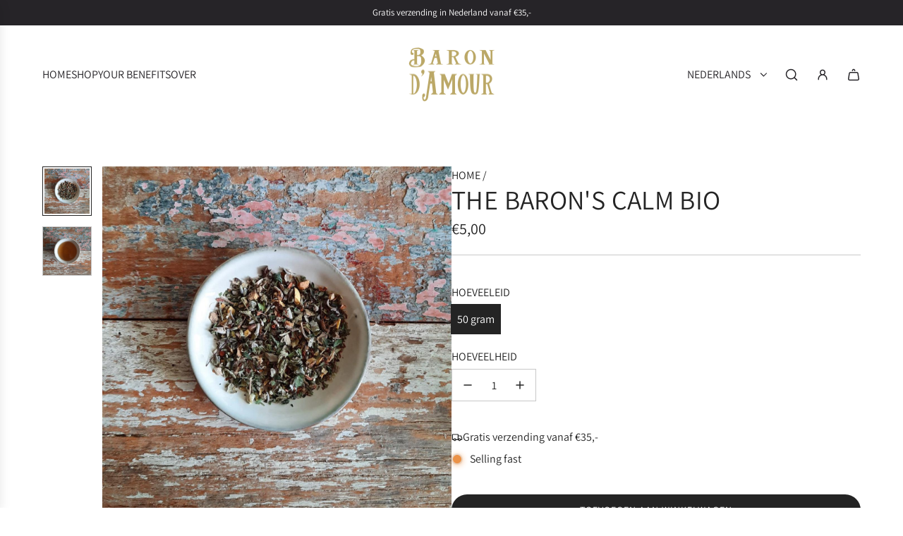

--- FILE ---
content_type: text/javascript
request_url: https://cdn.shopify.com/s/javascripts/currencies.js?v=0.6403177812660894
body_size: 908
content:
var Currency={rates:{USD:1,EUR:1.16731,GBP:1.34186,CAD:.722347,ARS:699245e-9,AUD:.675457,BRL:.187975,CLP:.00114319,CNY:.143613,CYP:.397899,CZK:.0479875,DKK:.156257,EEK:.0706676,HKD:.128256,HUF:.00303646,ISK:.0079859,INR:.0109233,JMD:.00635743,JPY:.00630999,LVL:1.57329,LTL:.320236,MTL:.293496,MXN:.0571444,NZD:.583748,NOK:.10028,PLN:.277111,SGD:.777961,SKK:21.5517,SIT:175.439,ZAR:.0614248,KRW:68224e-8,SEK:.109653,CHF:1.25561,TWD:.0315915,UYU:.026154,MYR:.247137,BSD:1,CRC:.00203268,RON:.229118,PHP:.0168796,AED:.272294,VEB:28729e-15,IDR:591385e-10,TRY:.0230906,THB:.0319355,TTD:.147374,ILS:.316974,SYP:.00904363,XCD:.369314,COP:272265e-9,RUB:.0129882,HRK:.154928,KZT:.00197249,TZS:394873e-9,XPT:2431.49,SAR:.266667,NIO:.0271932,LAK:463409e-10,OMR:2.59764,AMD:.00263716,CDF:457285e-9,KPW:.00111113,SPL:6,KES:.0077519,ZWD:.00276319,KHR:247464e-9,MVR:.0646858,GTQ:.13039,BZD:.496851,BYR:348432e-10,LYD:.173371,DZD:.00769188,BIF:337841e-9,GIP:1.34186,BOB:.144741,XOF:.00177955,STD:472534e-10,NGN:703252e-9,PGK:.235827,ERN:.0666667,MWK:577023e-9,CUP:.0417084,GMD:.0135521,CVE:.0105859,BTN:.0109233,XAF:.00177955,UGX:289244e-9,MAD:.108763,MNT:280569e-9,LSL:.0614248,XAG:91.128,TOP:.419004,SHP:1.34186,RSD:.0099408,HTG:.00764141,MGA:217415e-9,MZN:.0156514,FKP:1.34186,BWP:.0741388,HNL:.0379298,PYG:149519e-9,JEP:1.34186,EGP:.0211043,LBP:113139e-10,ANG:.555289,WST:.364841,TVD:.675457,GYD:.00478207,GGP:1.34186,NPR:.00682389,KMF:.00237273,IRR:933352e-12,XPD:1825.49,SRD:.0261539,TMM:569895e-10,SZL:.0614248,MOP:.12452,BMD:1,XPF:.00978205,ETB:.00642665,JOD:1.41044,MDL:.0588845,MRO:.00250042,YER:.00419648,BAM:.596835,AWG:.558659,PEN:.297896,VEF:288077e-13,SLL:40652e-9,KYD:1.20368,AOA:.00108945,TND:.346486,TJS:.107295,SCR:.0720957,LKR:.00323102,DJF:.00561578,GNF:114151e-9,VUV:.00828778,SDG:.0016664,IMP:1.34186,GEL:.371649,FJD:.441358,DOP:.0158675,XDR:1.36754,MUR:.0217123,MMK:476156e-9,LRD:.00542184,BBD:.5,ZMK:493814e-10,XAU:4780.94,VND:380662e-10,UAH:.0231901,TMT:.284947,IQD:763221e-9,BGN:.596835,KGS:.0114342,RWF:687557e-9,BHD:2.65957,UZS:827223e-10,PKR:.00357225,MKD:.0189962,AFN:.0152761,NAD:.0614248,BDT:.00817843,AZN:.588235,SOS:.00175744,QAR:.274725,PAB:1,CUC:1,SVC:.114286,SBD:.123547,ALL:.0121131,BND:.777961,KWD:3.25425,GHS:.0920042,ZMW:.0493814,XBT:88942.6,NTD:.0337206,BYN:.348432,CNH:.143695,MRU:.0250042,STN:.0472534,VES:.00288077,MXV:.495464,VED:.00288077,SLE:.040652,XCG:.555289,SSP:218606e-9},convert:function(amount,from,to){return amount*this.rates[from]/this.rates[to]}};
//# sourceMappingURL=/s/javascripts/currencies.js.map?v=0.6403177812660894
